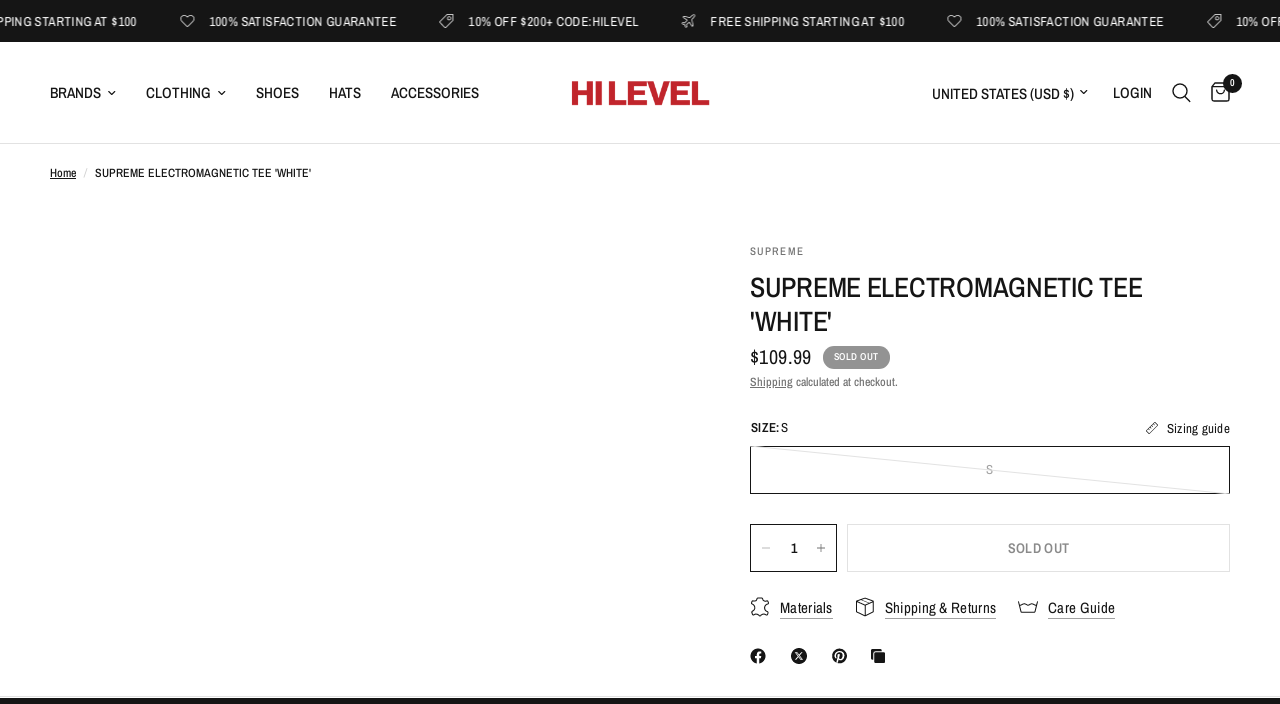

--- FILE ---
content_type: text/javascript
request_url: https://shophilevel.com/cdn/shop/t/4/assets/back-to-top.js?v=111668245275317979521710258592
body_size: -457
content:
if(!customElements.get("back-to-top")){class BackToTop extends HTMLElement{constructor(){super(),this.pageHeight=window.innerHeight}connectedCallback(){this.addEventListener("click",this.onClick),this.addEventListener("touchstart",this.onClick,{passive:!0}),window.addEventListener("scroll",this.checkVisible.bind(this))}checkVisible(event){window.requestAnimationFrame(()=>{window.scrollY>this.pageHeight?this.classList.add("back-to-top--active"):this.classList.remove("back-to-top--active")})}onClick(){window.scrollTo({top:0,left:0,behavior:"smooth"})}}customElements.define("back-to-top",BackToTop)}
//# sourceMappingURL=/cdn/shop/t/4/assets/back-to-top.js.map?v=111668245275317979521710258592
